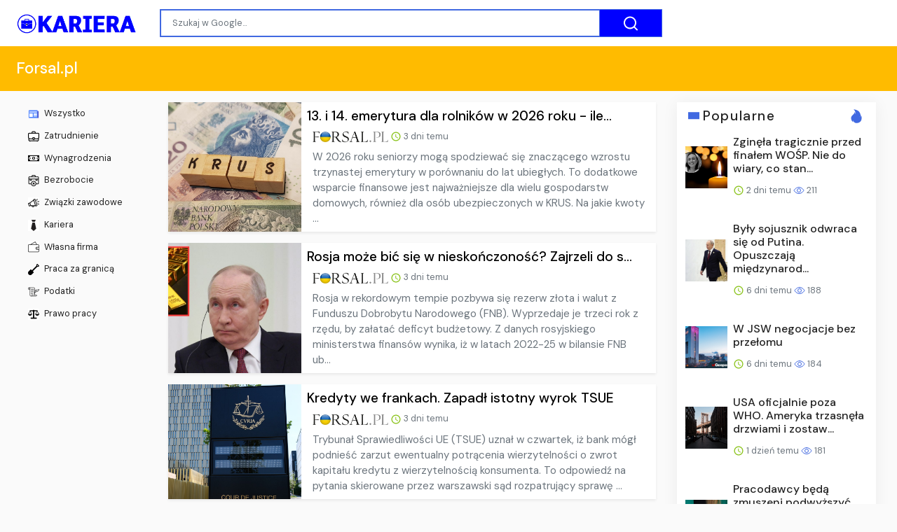

--- FILE ---
content_type: text/html;charset=UTF-8
request_url: https://kariera.net.pl/archive?feed=84
body_size: 19252
content:

<!DOCTYPE html>
<html dir="ltr">
<head>
    
    <meta charset="utf-8">
    <meta name="viewport" content="width=device-width, initial-scale=1, shrink-to-fit=no, user-scalable=no">
    <meta http-equiv="x-ua-compatible" content="ie=edge,chrome=1">
    <link rel="dns-prefetch" href="//www.google.com">
    <link rel="dns-prefetch" href="//cse.google.com">
    <title>Forsal.pl - KARIERA</title>
	<meta name="description" content="Archiwum artykułów.">
	<meta name="image" content="https://kariera.net.pl/site/uploads/2022/Aug/01/kariera-opengraph.png">
	<!-- Schema.org Tags -->
	<meta itemprop="name" content="KARIERA">
	<meta itemprop="description" content="Archiwum artykułów.">
	<meta itemprop="image" content="https://kariera.net.pl/site/uploads/2022/Aug/01/kariera-opengraph.png">
	<!-- Opengraph Tags -->
	<meta property="og:title" content="Forsal.pl">
	<meta property="og:description" content="Archiwum artykułów.">
	<meta property="og:image" content="https://kariera.net.pl/site/uploads/2022/Aug/01/kariera-opengraph.png">
	<meta property="og:url" content="https://kariera.net.pl/archive">
	<meta property="og:site_name" content="KARIERA">
	<meta property="og:locale" content="pl_PL">
	<meta property="og:type" content="website">
	<meta name="theme-color" content="#4169E1">
	<meta name="twitter:description" content="Archiwum artykułów.">
	<meta name="twitter:image" content="https://kariera.net.pl/site/uploads/2022/Aug/01/kariera-opengraph.png">
	<meta name="twitter:title" content="Forsal.pl">
	<meta name="twitter:card" content="summary_large_image">
	<link rel="stylesheet" id="theme-styles" type="text/css" href="https://kariera.net.pl/site/themes/default/assets/css/styles.css?v=1.0.5">
	<link rel="stylesheet" id="custom-styles" type="text/css" href="https://kariera.net.pl/site/themes/default/assets/css/custom-blue.css?v=1.0.5">
	<link rel="stylesheet" id="theme-webfont" type="text/css" href="//fonts.googleapis.com/css?family=DM+Sans:400,500&amp;display=swap&v=1.0.5">
<!-- Global site tag (gtag.js) - Google Analytics -->
<script async src="https://www.googletagmanager.com/gtag/js?id=G-BHVMS136FW"></script>
<script>
  window.dataLayer = window.dataLayer || [];
  function gtag(){dataLayer.push(arguments);}
  gtag('js', new Date());

  gtag('config', 'G-BHVMS136FW');
</script>
	<link rel="alternate" type="application/rss+xml" title="RSS Feed for KARIERA" href="https://kariera.net.pl/rss.xml">
    <link rel="shortcut icon" type="image/x-icon" href="https://kariera.net.pl/site/favicons/kariera/favicon.ico">

    <script type="text/javascript">
        // Base URI to the site
        var base_uri = "https://kariera.net.pl/";
        // current route URL
        var current_route_uri = "https://kariera.net.pl/archive";
        // CSRF token
        var csrf_token = "063fa109f07d460e31feef6a945e9ec28c4eeeef";
        // CSRF token with & prefixed
        var csrf_token_amp = "&csrf_token=063fa109f07d460e31feef6a945e9ec28c4eeeef";
    </script>

    <style type="text/css">
            </style>
</head>
<body class="archive">
    <div id="fb-root"></div>
    <svg xmlns="https://www.w3.org/2000/svg" id="svg-sprite">
    <symbol id="arrow-forward" viewBox="0 0 512 512"><path d="M294.1 256L167 129c-9.4-9.4-9.4-24.6 0-33.9s24.6-9.3 34 0L345 239c9.1 9.1 9.3 23.7.7 33.1L201.1 417c-4.7 4.7-10.9 7-17 7s-12.3-2.3-17-7c-9.4-9.4-9.4-24.6 0-33.9l127-127.1z"/></symbol>
    <symbol id="time" viewBox="0 0 512 512"><g fill-opacity=".9"><path d="M255.8 48C141 48 48 141.2 48 256s93 208 207.8 208c115 0 208.2-93.2 208.2-208S370.8 48 255.8 48zm.2 374.4c-91.9 0-166.4-74.5-166.4-166.4S164.1 89.6 256 89.6 422.4 164.1 422.4 256 347.9 422.4 256 422.4z"/><path d="M266.4 152h-31.2v124.8l109.2 65.5 15.6-25.6-93.6-55.5V152z"/></g></symbol>
    <symbol id="analytics" viewBox="0 0 512 512"><path d="M379.4 178.3l-87.2 133.4C299 320 303 330.5 303 342c0 26.5-21.5 48-48 48s-48-21.5-48-48c0-3 .3-6 .8-8.9l-57.6-33.5c-8.6 8.3-20.3 13.4-33.3 13.4-8.6 0-16.6-2.3-23.6-6.2L32 364.2v57.2c0 23.5 19.2 42.7 42.7 42.7h362.7c23.5 0 42.7-19.2 42.7-42.7V208.8l-58.6-38.9c-8.1 6.3-18.3 10.1-29.4 10.1-4.4 0-8.7-.6-12.7-1.7z"/><path d="M117 217c26.5 0 48 21.5 48 48 0 2.1-.2 4.2-.4 6.2l60.1 33.6c8.3-6.8 18.8-10.8 30.4-10.8 3.6 0 7.1.4 10.4 1.1l87.4-135.4c-5.6-7.8-8.9-17.4-8.9-27.8 0-26.5 21.5-48 48-48s48 21.5 48 48c0 3.9-.5 7.7-1.3 11.3l41.3 27.6V90.7c0-23.5-19.2-42.7-42.7-42.7H74.7C51.2 48 32 67.2 32 90.7V320l40-38.3c-1.9-5.2-3-10.8-3-16.7 0-26.5 21.5-48 48-48z"/></symbol>
    <symbol id="trending-up" viewBox="0 0 512 512"><path d="M345.6 128l51.3 51.3-109.3 109.4-89.6-89.6L32 365.4 63.6 397 198 262.5l89.6 89.7 141.1-141 51.3 51.3V128H345.6z"/></symbol>
    <symbol id="flame" viewBox="0 0 512 512"><path d="M393.3 222.1l-.2 10.4c-.8 11.7-7.9 43.4-22.1 54.7 7-15.2 17.3-47.2 10.2-82.7C361.6 107 287.5 65.6 193 50l-17.2-2.2c39.5 47.2 56.1 81.7 49.7 116.8-2.3 12.6-10 23.4-14 31.6 0 0 2.4-12.9 2-28.7-.3-14.2-6.6-31-18-39.6 3.5 18.4-.8 33.5-9.1 47.7-24.7 42.2-85.4 57.8-90.4 135.8v3.8c0 53.7 25.6 99 68.7 125-6.8-12.3-12-35.2-5.7-60.2 4 23.7 14 36 24.9 51.8 8.2 11.7 19.1 19.3 33.1 24.9s31 7.2 47.9 7.2c55.8 0 91.4-18.1 119.1-50.5s32.1-68 32.1-106.4-8.5-60.9-22.8-84.9z"/></symbol>
    <symbol id="arrow-dropright" viewBox="0 0 512 512"><path d="M192 128l128 128-128 128z"/></symbol>
    <symbol id="flag" viewBox="0 0 512 512"><path d="M396 83.2c-13.8 1.7-31.1 4.2-49.6 4.2-28.8 0-55-6.8-81.5-12.2C238 69.7 210.2 64 180.8 64c-58.6 0-78.5 12.1-80.6 13.4L96 80.3V448h48V269.8c9.7-1.2 21.9-2 36.9-2 27.3 0 52.8 10 79.8 15.5 27.6 5.6 56 11.5 86.9 11.5 18.4 0 34.6-2.4 48.4-4 7.5-.9 14-1.7 20-2.7V80.2c-5 1-12.5 2.1-20 3z"/></symbol>
    <symbol id="arrow-dropdown-circle" viewBox="0 0 512 512"><path d="M256 48C141.125 48 48 141.125 48 256s93.125 208 208 208 208-93.125 208-208S370.875 48 256 48zm0 272l-96-96h192l-96 96z"/></symbol>
    <symbol id="facebook" viewBox="0 0 512 512"><path d="M426.8 64H85.2C73.5 64 64 73.5 64 85.2v341.6c0 11.7 9.5 21.2 21.2 21.2H256V296h-45.9v-56H256v-41.4c0-49.6 34.4-76.6 78.7-76.6 21.2 0 44 1.6 49.3 2.3v51.8h-35.3c-24.1 0-28.7 11.4-28.7 28.2V240h57.4l-7.5 56H320v152h106.8c11.7 0 21.2-9.5 21.2-21.2V85.2c0-11.7-9.5-21.2-21.2-21.2z"/></symbol>
    <symbol id="vk" viewBox="0 0 512 512"><path d="M427 299.1c-8.6-8-15.7-12.8-18.5-20.5-1-2.7-1.3-4.3-1-7.6.4-6 5.5-13.8 39.6-58.9 14.2-18.8 32.7-41.5 32.7-58.5 0-11-4.5-13.7-20.8-13.7h-74c-6.5 0-10.9 8.9-13.6 16.4-2.8 7.5-8.2 19-21.4 43.8-13.8 26-32.3 48.8-40 52.4-2.2 1-3.6 1-5.5.8-1.2-.1-3.8-.8-6.2-3.7-2.3-2.8-5.9-7.7-4.5-53.9.8-25.8 3.7-43.8-1.7-54.8-1.1-2.2-3.5-4.5-4.8-5.5-7.7-5.5-29.4-7.5-48-7.5s-32.9 2.1-40 4.2c-7.1 2.1-15.1 6.9-18.9 12-2.5 3.3 4.3 1.6 10.9 4.6 4 1.8 9.3 4.6 11.2 9.3 8 20.8 9.7 37.3 5.3 66.7-1.1 7.2-2.3 18.5-6.6 25.5-2.4 3.9-7.9 3.6-9.5 3.1-16.1-4.9-28.6-26-41.2-50.7-13.1-25.8-19.8-43.9-23.4-51.3s-9.1-11.4-18.4-11.4H42.3c-5.2 0-9.9 4.3-9.9 9 0 11 18.6 43 29.8 66 20.2 41.4 46.7 81.4 82.4 120.2C182 376.3 233 384 249.3 384s29-.6 33.3-1.5c2-.4 4.1-1.3 5.7-2.5 7.1-5.5 5.8-16 6.3-24.2.5-8.4 1.4-19.5 7-26 5.2-6.1 11.1-7.8 18.6-4.1 7 3.5 12 9.4 17.2 15.1 10.1 10.9 19.3 23.2 31.3 32.2 5.5 4.1 11.5 6.7 17.9 8.7 8.5 2.6 16.5 2.7 25.3 2.3 9.7-.4 17-.3 29-.3s27.7.5 33.1-3.5c2.6-2 6-5 6-11.3 0-11.9-12.2-31.7-53-69.8z"/></symbol>
    <symbol id="twitter" viewBox="0 0 512 512"><path d="M492 109.5c-17.4 7.7-36 12.9-55.6 15.3 20-12 35.4-31 42.6-53.6-18.7 11.1-39.4 19.2-61.5 23.5C399.8 75.8 374.6 64 346.8 64c-53.5 0-96.8 43.4-96.8 96.9 0 7.6.8 15 2.5 22.1-80.5-4-151.9-42.6-199.6-101.3-8.3 14.3-13.1 31-13.1 48.7 0 33.6 17.2 63.3 43.2 80.7-16-.4-31-4.8-44-12.1v1.2c0 47 33.4 86.1 77.7 95-8.1 2.2-16.7 3.4-25.5 3.4-6.2 0-12.3-.6-18.2-1.8 12.3 38.5 48.1 66.5 90.5 67.3-33.1 26-74.9 41.5-120.3 41.5-7.8 0-15.5-.5-23.1-1.4C62.8 432 113.7 448 168.3 448 346.6 448 444 300.3 444 172.2c0-4.2-.1-8.4-.3-12.5C462.6 146 479 129 492 109.5z"/></symbol>
    <symbol id="instagram" viewBox="0 0 512 512"><path d="M336 96c21.2 0 41.3 8.4 56.5 23.5S416 154.8 416 176v160c0 21.2-8.4 41.3-23.5 56.5S357.2 416 336 416H176c-21.2 0-41.3-8.4-56.5-23.5S96 357.2 96 336V176c0-21.2 8.4-41.3 23.5-56.5S154.8 96 176 96h160m0-32H176c-61.6 0-112 50.4-112 112v160c0 61.6 50.4 112 112 112h160c61.6 0 112-50.4 112-112V176c0-61.6-50.4-112-112-112z"/><path d="M360 176c-13.3 0-24-10.7-24-24s10.7-24 24-24c13.2 0 24 10.7 24 24s-10.8 24-24 24zM256 192c35.3 0 64 28.7 64 64s-28.7 64-64 64-64-28.7-64-64 28.7-64 64-64m0-32c-53 0-96 43-96 96s43 96 96 96 96-43 96-96-43-96-96-96z"/></symbol>
    <symbol id="youtube" viewBox="0 0 512 512"><path d="M508.6 148.8c0-45-33.1-81.2-74-81.2C379.2 65 322.7 64 265 64h-18c-57.6 0-114.2 1-169.6 3.6C36.6 67.6 3.5 104 3.5 149 1 184.6-.1 220.2 0 255.8c-.1 35.6 1 71.2 3.4 106.9 0 45 33.1 81.5 73.9 81.5 58.2 2.7 117.9 3.9 178.6 3.8 60.8.2 120.3-1 178.6-3.8 40.9 0 74-36.5 74-81.5 2.4-35.7 3.5-71.3 3.4-107 .2-35.6-.9-71.2-3.3-106.9zM207 353.9V157.4l145 98.2-145 98.3z"/></symbol>
    <symbol id="github" viewBox="0 0 512 512"><path d="M256 32C132.3 32 32 134.9 32 261.7c0 101.5 64.2 187.5 153.2 217.9 1.4.3 2.6.4 3.8.4 8.3 0 11.5-6.1 11.5-11.4 0-5.5-.2-19.9-.3-39.1-8.4 1.9-15.9 2.7-22.6 2.7-43.1 0-52.9-33.5-52.9-33.5-10.2-26.5-24.9-33.6-24.9-33.6-19.5-13.7-.1-14.1 1.4-14.1h.1c22.5 2 34.3 23.8 34.3 23.8 11.2 19.6 26.2 25.1 39.6 25.1 10.5 0 20-3.4 25.6-6 2-14.8 7.8-24.9 14.2-30.7-49.7-5.8-102-25.5-102-113.5 0-25.1 8.7-45.6 23-61.6-2.3-5.8-10-29.2 2.2-60.8 0 0 1.6-.5 5-.5 8.1 0 26.4 3.1 56.6 24.1 17.9-5.1 37-7.6 56.1-7.7 19 .1 38.2 2.6 56.1 7.7 30.2-21 48.5-24.1 56.6-24.1 3.4 0 5 .5 5 .5 12.2 31.6 4.5 55 2.2 60.8 14.3 16.1 23 36.6 23 61.6 0 88.2-52.4 107.6-102.3 113.3 8 7.1 15.2 21.1 15.2 42.5 0 30.7-.3 55.5-.3 63 0 5.4 3.1 11.5 11.4 11.5 1.2 0 2.6-.1 4-.4C415.9 449.2 480 363.1 480 261.7 480 134.9 379.7 32 256 32z"/></symbol>
    <symbol id="website" viewBox="0 0 512 512"><path d="M256 48C141.124 48 48 141.125 48 256s93.124 208 208 208c114.875 0 208-93.125 208-208S370.875 48 256 48zm-21.549 384.999c-39.464-4.726-75.978-22.392-104.519-50.932C96.258 348.393 77.714 303.622 77.714 256c0-42.87 15.036-83.424 42.601-115.659.71 8.517 2.463 17.648 2.014 24.175-1.64 23.795-3.988 38.687 9.94 58.762 5.426 7.819 6.759 19.028 9.4 28.078 2.583 8.854 12.902 13.498 20.019 18.953 14.359 11.009 28.096 23.805 43.322 33.494 10.049 6.395 16.326 9.576 13.383 21.839-2.367 9.862-3.028 15.937-8.13 24.723-1.557 2.681 5.877 19.918 8.351 22.392 7.498 7.497 14.938 14.375 23.111 21.125 12.671 10.469-1.231 24.072-7.274 39.117zm147.616-50.932c-25.633 25.633-57.699 42.486-92.556 49.081 4.94-12.216 13.736-23.07 21.895-29.362 7.097-5.476 15.986-16.009 19.693-24.352 3.704-8.332 8.611-15.555 13.577-23.217 7.065-10.899-17.419-27.336-25.353-30.781-17.854-7.751-31.294-18.21-47.161-29.375-11.305-7.954-34.257 4.154-47.02-1.417-17.481-7.633-31.883-20.896-47.078-32.339-15.68-11.809-14.922-25.576-14.922-42.997 12.282.453 29.754-3.399 37.908 6.478 2.573 3.117 11.42 17.042 17.342 12.094 4.838-4.043-3.585-20.249-5.212-24.059-5.005-11.715 11.404-16.284 19.803-24.228 10.96-10.364 34.47-26.618 32.612-34.047s-23.524-28.477-36.249-25.193c-1.907.492-18.697 18.097-21.941 20.859.086-5.746.172-11.491.26-17.237.055-3.628-6.768-7.352-6.451-9.692.8-5.914 17.262-16.647 21.357-21.357-2.869-1.793-12.659-10.202-15.622-8.968-7.174 2.99-15.276 5.05-22.45 8.039 0-2.488-.302-4.825-.662-7.133a176.585 176.585 0 0 1 45.31-13.152l14.084 5.66 9.944 11.801 9.924 10.233 8.675 2.795 13.779-12.995L282 87.929V79.59c27.25 3.958 52.984 14.124 75.522 29.8-4.032.361-8.463.954-13.462 1.59-2.065-1.22-4.714-1.774-6.965-2.623 6.531 14.042 13.343 27.89 20.264 41.746 7.393 14.801 23.793 30.677 26.673 46.301 3.394 18.416 1.039 35.144 2.896 56.811 1.788 20.865 23.524 44.572 23.524 44.572s10.037 3.419 18.384 2.228c-7.781 30.783-23.733 59.014-46.769 82.052z"/></symbol>
    <symbol id="whatsapp" viewBox="0 0 512 512"><path d="M260.062 32C138.605 32 40.134 129.701 40.134 250.232c0 41.23 11.532 79.79 31.559 112.687L32 480l121.764-38.682c31.508 17.285 67.745 27.146 106.298 27.146C381.535 468.464 480 370.749 480 250.232 480 129.701 381.535 32 260.062 32zm109.362 301.11c-5.174 12.827-28.574 24.533-38.899 25.072-10.314.547-10.608 7.994-66.84-16.434-56.225-24.434-90.052-83.844-92.719-87.67-2.669-3.812-21.78-31.047-20.749-58.455 1.038-27.413 16.047-40.346 21.404-45.725 5.351-5.387 11.486-6.352 15.232-6.413 4.428-.072 7.296-.132 10.573-.011 3.274.124 8.192-.685 12.45 10.639 4.256 11.323 14.443 39.153 15.746 41.989 1.302 2.839 2.108 6.126.102 9.771-2.012 3.653-3.042 5.935-5.961 9.083-2.935 3.148-6.174 7.042-8.792 9.449-2.92 2.665-5.97 5.572-2.9 11.269 3.068 5.693 13.653 24.356 29.779 39.736 20.725 19.771 38.598 26.329 44.098 29.317 5.515 3.004 8.806 2.67 12.226-.929 3.404-3.599 14.639-15.746 18.596-21.169 3.955-5.438 7.661-4.373 12.742-2.329 5.078 2.052 32.157 16.556 37.673 19.551 5.51 2.989 9.193 4.529 10.51 6.9 1.317 2.38.901 13.531-4.271 26.359z"/></symbol>
    <symbol id="google" viewBox="0 0 512 512"><path d="M457.6 224l-2.1-8.9H262V297h115.6c-12 57-67.7 87-113.2 87-33.1 0-68-13.9-91.1-36.3-23.7-23-38.8-56.9-38.8-91.8 0-34.5 15.5-69 38.1-91.7 22.5-22.6 56.6-35.4 90.5-35.4 38.8 0 66.6 20.6 77 30l58.2-57.9c-17.1-15-64-52.8-137.1-52.8-56.4 0-110.5 21.6-150 61C72.2 147.9 52 204 52 256s19.1 105.4 56.9 144.5c40.4 41.7 97.6 63.5 156.5 63.5 53.6 0 104.4-21 140.6-59.1 35.6-37.5 54-89.4 54-143.8 0-22.9-2.3-36.5-2.4-37.1z"/></symbol>
    <symbol id="home" viewBox="0 0 512 512"><path d="M208 448V320h96v128h97.6V256H464L256 64 48 256h62.4v192z"/></symbol>
    <symbol id="mail" viewBox="0 0 512 512"><path d="M437.332 80H74.668C51.199 80 32 99.198 32 122.667v266.666C32 412.802 51.199 432 74.668 432h362.664C460.801 432 480 412.802 480 389.333V122.667C480 99.198 460.801 80 437.332 80zM432 170.667L256 288 80 170.667V128l176 117.333L432 128v42.667z"/></symbol>
    <symbol id="arrow-back" viewBox="0 0 512 512"><path d="M217.9 256L345 129c9.4-9.4 9.4-24.6 0-33.9-9.4-9.4-24.6-9.3-34 0L167 239c-9.1 9.1-9.3 23.7-.7 33.1L310.9 417c4.7 4.7 10.9 7 17 7s12.3-2.3 17-7c9.4-9.4 9.4-24.6 0-33.9L217.9 256z"/></symbol>
    <symbol id="arrow-down" viewBox="0 0 512 512"><path d="M256 294.1L383 167c9.4-9.4 24.6-9.4 33.9 0s9.3 24.6 0 34L273 345c-9.1 9.1-23.7 9.3-33.1.7L95 201.1c-4.7-4.7-7-10.9-7-17s2.3-12.3 7-17c9.4-9.4 24.6-9.4 33.9 0l127.1 127z"/></symbol>
    <symbol id="call" viewBox="0 0 512 512"><path d="M426.666 330.667a250.385 250.385 0 0 1-75.729-11.729c-7.469-2.136-16-1.073-21.332 5.333l-46.939 46.928c-60.802-30.928-109.864-80-140.802-140.803l46.939-46.927c5.332-5.333 7.462-13.864 5.332-21.333-8.537-24.531-12.802-50.136-12.802-76.803C181.333 73.604 171.734 64 160 64H85.333C73.599 64 64 73.604 64 85.333 64 285.864 226.136 448 426.666 448c11.73 0 21.334-9.604 21.334-21.333V352c0-11.729-9.604-21.333-21.334-21.333z"/></symbol>
    <symbol id="funnel" viewBox="0 0 512 512"><path d="M208 400h96v-47.994h-96V400zM32 112v47.994h448V112H32zm80 168.783h288v-49.555H112v49.555z"/></symbol>
    <symbol id="paper" viewBox="0 0 512 512"><path d="M464 64H192c-8.8 0-16 7.7-16 16.5V112H74c-23.1 0-42 18.9-42 42v207.5c0 47.6 39 86.5 86 86.5h279.7c45.1 0 82.3-36.9 82.3-82V80c0-8.8-7.2-16-16-16zm-288 80v192h-42V163.2c0-6.8-.8-13.3-3.3-19.2H176zm-17 255.4C148 410 133.2 416 118.5 416c-14.5 0-28.1-5.7-38.5-16-10.3-10.3-16-24-16-38.5V163.2c0-10.6 8.4-19.2 19-19.2s19 8.6 19 19.2V352c0 8.8 7.2 16 16 16h57.5c-1.5 11.6-7.2 22.6-16.5 31.4zM448 366c0 13.3-5.4 25.8-14.9 35.3-9.5 9.5-22.2 14.7-35.4 14.7H187.3c12.8-14.9 20.7-33.9 20.7-54.5V97h240v269z"/><path d="M248 136h160v56H248zM248 224h160v32H248zM248 288h160v32H248zM408 352H248s0 32-8 32h148.7c19.3 0 19.3-21 19.3-32z"/></symbol>
    <symbol id="people" viewBox="0 0 512 512"><path d="M337.454 232c33.599 0 61.092-27.002 61.092-60 0-32.997-27.493-60-61.092-60s-61.09 27.003-61.09 60c0 32.998 27.491 60 61.09 60zm-162.908 0c33.599 0 61.09-27.002 61.09-60 0-32.997-27.491-60-61.09-60s-61.092 27.003-61.092 60c0 32.998 27.493 60 61.092 60zm0 44C126.688 276 32 298.998 32 346v54h288v-54c0-47.002-97.599-70-145.454-70zm162.908 11.003c-6.105 0-10.325 0-17.454.997 23.426 17.002 32 28 32 58v54h128v-54c0-47.002-94.688-58.997-142.546-58.997z"/></symbol>
    <symbol id="person" viewBox="0 0 512 512"><path d="M256 256c52.805 0 96-43.201 96-96s-43.195-96-96-96-96 43.201-96 96 43.195 96 96 96zm0 48c-63.598 0-192 32.402-192 96v48h384v-48c0-63.598-128.402-96-192-96z"/></symbol>
    <symbol id="settings" viewBox="0 0 512 512"><path d="M413.967 276.8c1.06-6.235 1.06-13.518 1.06-20.8s-1.06-13.518-1.06-20.8l44.667-34.318c4.26-3.118 5.319-8.317 2.13-13.518L418.215 115.6c-2.129-4.164-8.507-6.235-12.767-4.164l-53.186 20.801c-10.638-8.318-23.394-15.601-36.16-20.801l-7.448-55.117c-1.06-4.154-5.319-8.318-10.638-8.318h-85.098c-5.318 0-9.577 4.164-10.637 8.318l-8.508 55.117c-12.767 5.2-24.464 12.482-36.171 20.801l-53.186-20.801c-5.319-2.071-10.638 0-12.767 4.164L49.1 187.365c-2.119 4.153-1.061 10.399 2.129 13.518L96.97 235.2c0 7.282-1.06 13.518-1.06 20.8s1.06 13.518 1.06 20.8l-44.668 34.318c-4.26 3.118-5.318 8.317-2.13 13.518L92.721 396.4c2.13 4.164 8.508 6.235 12.767 4.164l53.187-20.801c10.637 8.318 23.394 15.601 36.16 20.801l8.508 55.117c1.069 5.2 5.318 8.318 10.637 8.318h85.098c5.319 0 9.578-4.164 10.638-8.318l8.518-55.117c12.757-5.2 24.464-12.482 36.16-20.801l53.187 20.801c5.318 2.071 10.637 0 12.767-4.164l42.549-71.765c2.129-4.153 1.06-10.399-2.13-13.518l-46.8-34.317zm-158.499 52c-41.489 0-74.46-32.235-74.46-72.8s32.971-72.8 74.46-72.8 74.461 32.235 74.461 72.8-32.972 72.8-74.461 72.8z"/></symbol>
    <symbol id="notifications" viewBox="0 0 512 512"><path d="M256 464c22.779 0 41.411-18.719 41.411-41.6h-82.823c0 22.881 18.633 41.6 41.412 41.6zm134.589-124.8V224.8c0-63.44-44.516-117.518-103.53-131.041V79.2c0-17.682-13.457-31.2-31.059-31.2s-31.059 13.518-31.059 31.2v14.559c-59.015 13.523-103.53 67.601-103.53 131.041v114.4L80 380.8v20.8h352v-20.8l-41.411-41.6z"/></symbol>
    <symbol id="checkmark" viewBox="0 0 512 512"><path d="M186.301 339.893L96 249.461l-32 30.507L186.301 402 448 140.506 416 110z"/></symbol>
    <symbol id="close" viewBox="0 0 512 512"><path d="M405 136.798L375.202 107 256 226.202 136.798 107 107 136.798 226.202 256 107 375.202 136.798 405 256 285.798 375.202 405 405 375.202 285.798 256z"/></symbol>
    <symbol id="trash" viewBox="0 0 512 512"><path d="M128 405.429C128 428.846 147.198 448 170.667 448h170.667C364.802 448 384 428.846 384 405.429V160H128v245.429zM416 96h-80l-26.785-32H202.786L176 96H96v32h320V96z"/></symbol>
    <symbol id="warning" viewBox="0 0 512 512"><path d="M32 464h448L256 48 32 464zm248-64h-48v-48h48v48zm0-80h-48v-96h48v96z"/></symbol>
    <symbol id="more" viewBox="0 0 512 512"><path d="M296 136c0-22.002-17.998-40-40-40s-40 17.998-40 40 17.998 40 40 40 40-17.998 40-40zm0 240c0-22.002-17.998-40-40-40s-40 17.998-40 40 17.998 40 40 40 40-17.998 40-40zm0-120c0-22.002-17.998-40-40-40s-40 17.998-40 40 17.998 40 40 40 40-17.998 40-40z"/></symbol>
    <symbol id="create" viewBox="0 0 512 512"><path d="M64 368v80h80l235.727-235.729-79.999-79.998L64 368zm377.602-217.602c8.531-8.531 8.531-21.334 0-29.865l-50.135-50.135c-8.531-8.531-21.334-8.531-29.865 0l-39.468 39.469 79.999 79.998 39.469-39.467z"/></symbol>
    <symbol id="add" viewBox="0 0 512 512"><path d="M416 277.333H277.333V416h-42.666V277.333H96v-42.666h138.667V96h42.666v138.667H416v42.666z"/></symbol>
    <symbol id="delete" viewBox="0 0 1024 1024"><path d="M896 149H341q-9 0-18 3.5t-16 9.5L9 503q-10 13-10 28t10 28l298 341q7 10 16 13.5t18 3.5h555q54 0 91-36.5t37-91.5V277q0-54-37-91t-91-37zm43 640q0 20-12 31.5T896 832H363L102 533l261-298h533q19 0 31 11.5t12 30.5v512zM798 375q-13-12-30-12t-30 12l-98 99-98-99q-13-12-30-12t-30 12q-13 13-13 30t13 30l98 98-98 98q-13 13-13 30t13 30q7 7 15.5 10t14.5 3 14.5-3 15.5-10l98-98 98 98q7 7 15.5 10t14.5 3 14.5-3 15.5-10q13-13 13-30t-13-30l-98-98 98-98q13-13 13-30t-13-30z"/></symbol>
    <symbol id="search" viewBox="0 0 1024 1024"><path d="M926 887L768 730q38-48 61.5-110T853 491q0-80-30-150t-82-122-122-82-150-30-150 30-122 82-82 122-30 150 30 150 82 122 122 82 150 30q68 0 129.5-22T708 789l158 158q7 7 15.5 10t14.5 3 14.5-3 15.5-10q13-13 13-30t-13-30zM171 491q0-63 23-117 23-55 63.5-95t94.5-64q55-23 117-23 63 0 117 23 55 24 95 64t64 95q23 54 23 117 0 60-23.5 115T683 700q-42 41-95.5 63T474 785q-64 2-120-21-55-22-96-62t-64-95q-23-54-23-116z"/></symbol>
<symbol viewBox="0 0 512 512" id="eye-outline"><path d="M255.66,112c-77.94,0-157.89,45.11-220.83,135.33a16,16,0,0,0-.27,17.77C82.92,340.8,161.8,400,255.66,400,348.5,400,429,340.62,477.45,264.75a16.14,16.14,0,0,0,0-17.47C428.89,172.28,347.8,112,255.66,112Z" style="fill:none;stroke:currentColor;stroke-linecap:round;stroke-linejoin:round;stroke-width:32px"/><circle cx="256" cy="256" r="80" style="fill:none;stroke:currentColor;stroke-miterlimit:10;stroke-width:32px"/></symbol>
    <symbol id="lock" viewBox="0 0 512 512"><path d="M376 186h-20v-40c0-55-45-100-100-100S156 91 156 146v40h-20c-22.002 0-40 17.998-40 40v200c0 22.002 17.998 40 40 40h240c22.002 0 40-17.998 40-40V226c0-22.002-17.998-40-40-40zM256 368c-22.002 0-40-17.998-40-40s17.998-40 40-40 40 17.998 40 40-17.998 40-40 40zm62.002-182H193.998v-40c0-34.004 28.003-62.002 62.002-62.002 34.004 0 62.002 27.998 62.002 62.002v40z"/></symbol>
    <symbol id="compass" viewBox="0 0 512 512"><path d="M256 231.358c-13.442 0-24.643 11.2-24.643 24.642s11.2 24.643 24.643 24.643 24.643-11.2 24.643-24.643-11.201-24.642-24.643-24.642zM256 32C132.8 32 32 132.8 32 256s100.8 224 224 224 224-100.8 224-224S379.2 32 256 32zm49.284 273.284L121.6 390.4l85.116-183.679L390.4 121.6l-85.116 183.684z"/></symbol>
    <symbol viewBox="0 0 36 36" id="love"><path d="M35.885 11.833c0-5.45-4.418-9.868-9.867-9.868-3.308 0-6.227 1.633-8.018 4.129-1.791-2.496-4.71-4.129-8.017-4.129-5.45 0-9.868 4.417-9.868 9.868 0 .772.098 1.52.266 2.241C1.751 22.587 11.216 31.568 18 34.034c6.783-2.466 16.249-11.447 17.617-19.959.17-.721.268-1.469.268-2.242z"/></symbol>
    <symbol viewBox="10 10 40 40" id="i-pointer-l" width="100%" height="100%"><path d="M36.5 39.3c1.2 2.1 3.6 5.9 4.1 9.2-2.8.7-5.6 1.2-8.8.5 2-2 5.1 0 7.1-1.7-8.4-1.1-15.2-12-17.9-18.4-1.9-4.5-2.6-14.2.2-18.3-1.5 14.6 2.9 28.2 16.5 35.3-.2-2.3-2-3.9-1.2-6.6z"></path></symbol>
    <symbol viewBox="10 10 40 40" id="i-pointer-r" width="100%" height="100%"><path d="M23.5 39.3c-1.2 2.1-3.6 5.9-4.1 9.2 2.8.7 5.6 1.2 8.8.5-2-2-5.1 0-7.1-1.7 8.4-1.1 15.2-12 17.9-18.4 1.9-4.5 2.6-14.2-.2-18.3 1.5 14.6-2.9 28.2-16.5 35.3.2-2.3 2-3.9 1.2-6.6z"></path></symbol>
    <symbol id="briefcase" viewBox="0 0 512 512"><path d="M352 144v-39.6C352 82 334 64 311.6 64H200.4C178 64 160 82 160 104.4V144H48v263.6C48 430 66 448 88.4 448h335.2c22.4 0 40.4-18 40.4-40.4V144H352zm-40 0H200v-40h112v40z"/></symbol>
    <symbol id="bookmark" viewBox="0 0 512 512"><path d="M360 64H152c-22.002 0-40 17.998-40 40v344l144-64 144 64V104c0-22.002-17.998-40-40-40z"/></symbol>
    <symbol id="chatbubbles" viewBox="0 0 512 512"><path d="M132.8 368c-20.2 0-44.8-24.6-44.8-44.8V160h-9.6C61.7 160 48 173.7 48 190.4V464l58.5-58h215.1c16.7 0 30.4-14.1 30.4-30.9V368H132.8z"/><path d="M429.1 48H149.9C130.7 48 115 63.7 115 82.9V309c0 19.2 15.7 35 34.9 35h238.2l75.9 53V82.9c0-19.2-15.7-34.9-34.9-34.9z"/></symbol>
    <symbol id="sad" viewBox="0 0 512 512"><path d="M256 288c-45.443 0-83.675 26.076-102.205 64h204.41c-18.53-37.924-56.762-64-102.205-64z"/><path d="M256 48C140.563 48 48 141.6 48 256s92.563 208 208 208 208-93.6 208-208S370.401 48 256 48zm0 374.4c-91.518 0-166.404-74.883-166.404-166.4 0-91.518 74.887-166.4 166.404-166.4S422.404 164.482 422.404 256 347.518 422.4 256 422.4z"/><path d="M328.8 235.2c17.683 0 31.201-13.518 31.201-31.2s-13.519-31.2-31.201-31.2c-17.682 0-31.2 13.518-31.2 31.2s13.518 31.2 31.2 31.2zM183.2 235.2c17.682 0 31.2-13.518 31.2-31.2s-13.519-31.2-31.2-31.2c-17.683 0-31.201 13.518-31.201 31.2s13.519 31.2 31.201 31.2z"/></symbol><symbol id="download" viewBox="0 0 512 512"><path d="M416 199.5h-91.4V64H187.4v135.5H96l160 158.1 160-158.1zM96 402.8V448h320v-45.2H96z"/></symbol>
    <filter id="blur" width="110%" height="100%">
    <feGaussianBlur stdDeviation="2" result="blur" />
  </filter>

</svg>

<header class="site-navbar navbar-light" id="site-navbar">
    <div class="container">
        <div class="row">
            <div class="col-md-2 col-12 d-flex d-md-block px-md-4"><a class="navbar-brand navbar-logo py-0" href="https://kariera.net.pl/">
                            <img src="https://kariera.net.pl/site/uploads/2022/Aug/01/kariera-logo.png" class="site-logo"></a>

<div class="flex-1 text-right">
        <button class="navbar-toggler d-md-none d-inline-block text-dark" type="button" data-action="offcanvas-open" data-target="#topnavbar" aria-controls="topnavbar" aria-expanded="false">
            <span class="navbar-toggler-icon"></span>
        </button>
    </div>
            </div>
            <div class="col-md-7 col-12">
                <form method="get" action="https://kariera.net.pl/search" id="searchForm" class="home-search-box">
                    <div class="input-group">
                        <input type="text" class="form-control" placeholder="Szukaj w Google..." name="q" id="q" autocomplete="off" value="">
                        <div class="input-group-append">
                            <button class="btn btn-primary" type="submit"><svg class="svg-icon svg-md"><use xlink:href="#search"/></svg></button>
                        </div>
                    </div>
                </form>
            </div>
            <div class="col-md-3 text-right d-none d-md-block px-1">
                <button class="navbar-toggler d-lg-none d-inline-block text-dark" type="button" data-action="offcanvas-open" data-target="#topnavbar" aria-controls="topnavbar" aria-expanded="false">
            <span class="navbar-toggler-icon"></span>
        </button>
                                    </div>
            </div>
        </div>

</header>

<!-- Mobile Nav -->
<nav class="navbar-light position-absolute" style="top:-9999999rem">
  <div class="navbar-collapse offcanvas-collapse mobile-menu" id="topnavbar">
    <button data-action="offcanvas-close" data-target="#topnavbar" class="btn btn-link close d-lg-none">&times;</button>
    <h6 class="dropdown-header font-weight-600 d-lg-none px-0 mb-2">Site Menu</h6>

    <ul class="nav navbar-categories flex-column">

        <li class="nav-item">
          <a class="nav-link " href="https://kariera.net.pl/">
            <svg class="svg-icon mr-1"><use xlink:href="#paper"/></svg>            Wszystko          </a>
        </li>

                        <li class="nav-item">
          <a class="nav-link " href="https://kariera.net.pl/category/zatrudnienie">
            <img src="https://kariera.net.pl/site/uploads/2022/Jul/22/praca.png" class="category-icon mr-1">
            Zatrudnienie          </a>
        </li>
                <li class="nav-item">
          <a class="nav-link " href="https://kariera.net.pl/category/wynagrodzenia">
            <img src="https://kariera.net.pl/site/uploads/2022/Jul/20/money.png" class="category-icon mr-1">
            Wynagrodzenia          </a>
        </li>
                <li class="nav-item">
          <a class="nav-link " href="https://kariera.net.pl/category/bezrobocie">
            <img src="https://kariera.net.pl/site/uploads/2023/Mar/13/bezrobocie.png" class="category-icon mr-1">
            Bezrobocie          </a>
        </li>
                <li class="nav-item">
          <a class="nav-link " href="https://kariera.net.pl/category/zwiazkizawodowe">
            <img src="https://kariera.net.pl/site/uploads/2022/Sep/19/marketing.png" class="category-icon mr-1">
            Związki zawodowe          </a>
        </li>
                <li class="nav-item">
          <a class="nav-link " href="https://kariera.net.pl/category/kariera">
            <img src="https://kariera.net.pl/site/uploads/2022/Dec/29/kariera.png" class="category-icon mr-1">
            Kariera          </a>
        </li>
                <li class="nav-item">
          <a class="nav-link " href="https://kariera.net.pl/category/wlasnafirma">
            <img src="https://kariera.net.pl/site/uploads/2022/Dec/29/portfel.png" class="category-icon mr-1">
            Własna firma          </a>
        </li>
                <li class="nav-item">
          <a class="nav-link " href="https://kariera.net.pl/category/pracazagranica">
            <img src="https://kariera.net.pl/site/uploads/2022/Aug/12/lopata.png" class="category-icon mr-1">
            Praca za granicą          </a>
        </li>
                
                <li class="nav-item">
          <a class="nav-link" href="https://lex.media.pl/category/prawopodatkowe/" target="_blank">
            <img src="https://kariera.net.pl/site/uploads/2022/Aug/24/historia.png" class="category-icon mr-1">
            Podatki          </a>
        </li>
                <li class="nav-item">
          <a class="nav-link" href="https://lex.media.pl/category/prawopracy/" target="_blank">
            <img src="https://kariera.net.pl/site/uploads/2022/Jul/18/law.png" class="category-icon mr-1">
            Prawo pracy          </a>
        </li>
        
    </ul>
  </div>
</nav>

    
    <div id="content">
        <div class="hero-header bg-warning mb-2">
    <div class="container">
        <h3 class="m-0 p-0">
            Forsal.pl  </h3>
</div>
</div>

<div class="container px-md-3 mt-3">
  <div class="row no-gutters">
        <div class="col-12 col-md-0 col-lg-2 p-0 px-lg-3"><div class="sidebar sidebar-left">
        
<nav class="navbar-light">

  <div class="navbar-collapse offcanvas-collapse">
    <ul class="nav navbar-categories flex-column">

        <li class="nav-item">
          <a class="nav-link " href="https://kariera.net.pl/">
            <img src="https://kariera.net.pl/site/assets/img/everything.png" class="category-icon mr-1">
            Wszystko          </a>
        </li>

                        <li class="nav-item">
          <a class="nav-link " href="https://kariera.net.pl/category/zatrudnienie">
            <img src="https://kariera.net.pl/site/uploads/2022/Jul/22/praca.png" class="category-icon mr-1">
            Zatrudnienie          </a>
        </li>
                <li class="nav-item">
          <a class="nav-link " href="https://kariera.net.pl/category/wynagrodzenia">
            <img src="https://kariera.net.pl/site/uploads/2022/Jul/20/money.png" class="category-icon mr-1">
            Wynagrodzenia          </a>
        </li>
                <li class="nav-item">
          <a class="nav-link " href="https://kariera.net.pl/category/bezrobocie">
            <img src="https://kariera.net.pl/site/uploads/2023/Mar/13/bezrobocie.png" class="category-icon mr-1">
            Bezrobocie          </a>
        </li>
                <li class="nav-item">
          <a class="nav-link " href="https://kariera.net.pl/category/zwiazkizawodowe">
            <img src="https://kariera.net.pl/site/uploads/2022/Sep/19/marketing.png" class="category-icon mr-1">
            Związki zawodowe          </a>
        </li>
                <li class="nav-item">
          <a class="nav-link " href="https://kariera.net.pl/category/kariera">
            <img src="https://kariera.net.pl/site/uploads/2022/Dec/29/kariera.png" class="category-icon mr-1">
            Kariera          </a>
        </li>
                <li class="nav-item">
          <a class="nav-link " href="https://kariera.net.pl/category/wlasnafirma">
            <img src="https://kariera.net.pl/site/uploads/2022/Dec/29/portfel.png" class="category-icon mr-1">
            Własna firma          </a>
        </li>
                <li class="nav-item">
          <a class="nav-link " href="https://kariera.net.pl/category/pracazagranica">
            <img src="https://kariera.net.pl/site/uploads/2022/Aug/12/lopata.png" class="category-icon mr-1">
            Praca za granicą          </a>
        </li>
                
                <li class="nav-item">
          <a class="nav-link" href="https://lex.media.pl/category/prawopodatkowe/" target="_blank">
            <img src="https://kariera.net.pl/site/uploads/2022/Aug/24/historia.png" class="category-icon mr-1">
            Podatki          </a>
        </li>
                <li class="nav-item">
          <a class="nav-link" href="https://lex.media.pl/category/prawopracy/" target="_blank">
            <img src="https://kariera.net.pl/site/uploads/2022/Jul/18/law.png" class="category-icon mr-1">
            Prawo pracy          </a>
        </li>
        
    </ul>
  </div>
</nav>

<div class="ad-block d-none d-md-block"></div>
</div>
    </div>
    <div class="col-md-8 col-lg-7 px-0 px-md-3">
            
         
            <div class="row">
                                    <div class="col-12 mb-3">
                        <div class="post-item shadow-sm d-flex position-relative">
    <div class="d-flex p-0">
        <div class="post-feat-image post-feat-image-big d-flex align-items-center"><a href="https://gospodarka.sos.pl/13-i-14-emerytura-dla-rolnikow-w-2026-roku-ile-wyniesie-sprawdz-nowe-stawki-z-zus-i-krus-36951871.html" class="post-img-link" rel="bookmark">
            <img src="[data-uri]" data-src="https://ocdn.eu/pulscms-transforms/1/JT3ktkuTURBXy84NDhmOWM4ZC1hNGIzLTQwMzEtYWQ3MS03OGYxMDY2OWNjMjMuanBlZ5GTBc0EsM0CdA" alt="13. i 14. emerytura dla rolników w 2026 roku - ile wyniesie? Sprawdź nowe stawki z ZUS i KRUS" class="post-feat-img img-zoom"></a>
        </div>
        <div class="post-info px-2 mt-2 position-relative d-flex flex-column"><a href="https://gospodarka.sos.pl/13-i-14-emerytura-dla-rolnikow-w-2026-roku-ile-wyniesie-sprawdz-nowe-stawki-z-zus-i-krus-36951871.html" rel="bookmark">
            <h3 class="post-title" title="13. i 14. emerytura dla rolników w 2026 roku - ile wyniesie? Sprawdź nowe stawki z ZUS i KRUS">
                13. i 14. emerytura dla rolników w 2026 roku - ile...            </h3></a>

            <div class="post-footer text-muted">
            <span  class="d-block">
                                <span class="post-feed-logo py-1">
                                            <img src="https://kariera.net.pl/site/uploads/2022/Jul/19/forsal.webp" class="feed-logo-img">
                                    </span>
                                <svg class="svg-icon text-success"><use xlink:href="#time"/></svg>                3 dni temu 

                        </span>
                        <span  class="text-excerpt">
            W 2026 roku seniorzy mogą spodziewać się znaczącego wzrostu trzynastej emerytury w porównaniu do lat ubiegłych. To dodatkowe wsparcie finansowe jest najważniejsze dla wielu gospodarstw domowych, również dla osób ubezpieczonych w KRUS. Na jakie kwoty ...            </span>
                        </div>
        </div>


    </div>
</div>

                    </div>
                                    <div class="col-12 mb-3">
                        <div class="post-item shadow-sm d-flex position-relative">
    <div class="d-flex p-0">
        <div class="post-feat-image post-feat-image-big d-flex align-items-center"><a href="https://gospodarka.sos.pl/rosja-moze-bic-sie-w-nieskonczonosc-zajrzeli-do-sejfu-putina-36930833.html" class="post-img-link" rel="bookmark">
            <img src="[data-uri]" data-src="https://ocdn.eu/pulscms-transforms/1/DqUktkuTURBXy81ZmYxMmQxZi1hOTI3LTRiMzctOWM3ZC1lOWZmZjE0YmQzYjIuanBlZ5GTBc0EsM0CdA" alt="Rosja może bić się w nieskończoność? Zajrzeli do sejfu Putina" class="post-feat-img img-zoom"></a>
        </div>
        <div class="post-info px-2 mt-2 position-relative d-flex flex-column"><a href="https://gospodarka.sos.pl/rosja-moze-bic-sie-w-nieskonczonosc-zajrzeli-do-sejfu-putina-36930833.html" rel="bookmark">
            <h3 class="post-title" title="Rosja może bić się w nieskończoność? Zajrzeli do sejfu Putina">
                Rosja może bić się w nieskończoność? Zajrzeli do s...            </h3></a>

            <div class="post-footer text-muted">
            <span  class="d-block">
                                <span class="post-feed-logo py-1">
                                            <img src="https://kariera.net.pl/site/uploads/2022/Jul/19/forsal.webp" class="feed-logo-img">
                                    </span>
                                <svg class="svg-icon text-success"><use xlink:href="#time"/></svg>                3 dni temu 

                        </span>
                        <span  class="text-excerpt">
            Rosja w rekordowym tempie pozbywa się rezerw złota i walut z Funduszu Dobrobytu Narodowego (FNB). Wyprzedaje je trzeci rok z rzędu, by załatać deficyt budżetowy. Z danych rosyjskiego ministerstwa finansów wynika, iż w latach 2022-25 w bilansie FNB ub...            </span>
                        </div>
        </div>


    </div>
</div>

                    </div>
                                    <div class="col-12 mb-3">
                        <div class="post-item shadow-sm d-flex position-relative">
    <div class="d-flex p-0">
        <div class="post-feat-image post-feat-image-big d-flex align-items-center"><a href="https://gospodarka.sos.pl/kredyty-we-frankach-zapadl-istotny-wyrok-tsue-36930834.html" class="post-img-link" rel="bookmark">
            <img src="[data-uri]" data-src="https://ocdn.eu/pulscms-transforms/1/285ktkuTURBXy80MDBhOWY3MS0yMjEzLTQxMDctODcwYi1jYjMwMTQwODlmMzMuanBlZ5GTBc0EsM0CdA" alt="Kredyty we frankach. Zapadł istotny wyrok TSUE" class="post-feat-img img-zoom"></a>
        </div>
        <div class="post-info px-2 mt-2 position-relative d-flex flex-column"><a href="https://gospodarka.sos.pl/kredyty-we-frankach-zapadl-istotny-wyrok-tsue-36930834.html" rel="bookmark">
            <h3 class="post-title" title="Kredyty we frankach. Zapadł istotny wyrok TSUE">
                Kredyty we frankach. Zapadł istotny wyrok TSUE            </h3></a>

            <div class="post-footer text-muted">
            <span  class="d-block">
                                <span class="post-feed-logo py-1">
                                            <img src="https://kariera.net.pl/site/uploads/2022/Jul/19/forsal.webp" class="feed-logo-img">
                                    </span>
                                <svg class="svg-icon text-success"><use xlink:href="#time"/></svg>                3 dni temu 

                        </span>
                        <span  class="text-excerpt">
            Trybunał Sprawiedliwości UE (TSUE) uznał w czwartek, iż bank mógł podnieść zarzut ewentualny potrącenia wierzytelności o zwrot kapitału kredytu z wierzytelnością konsumenta. To odpowiedź na pytania skierowane przez warszawski sąd rozpatrujący sprawę ...            </span>
                        </div>
        </div>


    </div>
</div>

                    </div>
                                    <div class="col-12 mb-3">
                        <div class="post-item shadow-sm d-flex position-relative">
    <div class="d-flex p-0">
        <div class="post-feat-image post-feat-image-big d-flex align-items-center"><a href="/bardzo-niemila-wiadomosc-dla-emerytow-zapowiadaja-likwidacje-13-i-14-emerytury-jest-postulat-i-decyz-36927402.html" class="post-img-link" rel="bookmark">
            <img src="[data-uri]" data-src="https://ocdn.eu/pulscms-transforms/1/qMYktkuTURBXy82OWFkNjhiMS1kOGM0LTQwMjYtODhmYS01NWRmYTA0YThmYzIuanBlZ5GTBc0EsM0CdA" alt="Bardzo niemiła wiadomość dla emerytów. Zapowiadają likwidację 13. i 14. emerytury? Jest postulat i decyzja rządu" class="post-feat-img img-zoom"></a>
        </div>
        <div class="post-info px-2 mt-2 position-relative d-flex flex-column"><a href="/bardzo-niemila-wiadomosc-dla-emerytow-zapowiadaja-likwidacje-13-i-14-emerytury-jest-postulat-i-decyz-36927402.html" rel="bookmark">
            <h3 class="post-title" title="Bardzo niemiła wiadomość dla emerytów. Zapowiadają likwidację 13. i 14. emerytury? Jest postulat i decyzja rządu">
                Bardzo niemiła wiadomość dla emerytów. Zapowiadają...            </h3></a>

            <div class="post-footer text-muted">
            <span  class="d-block">
                                <span class="post-feed-logo py-1">
                                            <img src="https://kariera.net.pl/site/uploads/2022/Jul/19/forsal.webp" class="feed-logo-img">
                                    </span>
                                <svg class="svg-icon text-success"><use xlink:href="#time"/></svg>                3 dni temu 

                        </span>
                        <span  class="text-excerpt">
            Eksperci ekonomiczni mówią wprost, stabilizacja finansów publicznych w Polsce będzie wymagała trudnych decyzji, także wobec osób już na emeryturze. W raporcie „Budżetowy SOS” przygotowanym przez Forum Obywatelskiego Rozwoju (FOR) i Warsaw Enterprise ...            </span>
                        </div>
        </div>


    </div>
</div>

<div class="adblock">
    </div>
                    </div>
                                    <div class="col-12 mb-3">
                        <div class="post-item shadow-sm d-flex position-relative">
    <div class="d-flex p-0">
        <div class="post-feat-image post-feat-image-big d-flex align-items-center"><a href="https://polityka.co.pl/klamka-zapadla-fotowoltaika-na-dachach-bedzie-przymusowa-kto-nie-zamontuje-paneli-w-domu-nie-zamiesz-36923644.html" class="post-img-link" rel="bookmark">
            <img src="[data-uri]" data-src="https://ocdn.eu/pulscms-transforms/1/XckktkuTURBXy9hODc5MjQxMC1lYTRmLTQwN2UtYTk0NS1lYWRlZmQwMmJjNmYuanBlZ5GTBc0EsM0CdA" alt="Klamka zapadła. Fotowoltaika na dachach będzie przymusowa. Kto nie zamontuje paneli w domu… nie zamieszka?" class="post-feat-img img-zoom"></a>
        </div>
        <div class="post-info px-2 mt-2 position-relative d-flex flex-column"><a href="https://polityka.co.pl/klamka-zapadla-fotowoltaika-na-dachach-bedzie-przymusowa-kto-nie-zamontuje-paneli-w-domu-nie-zamiesz-36923644.html" rel="bookmark">
            <h3 class="post-title" title="Klamka zapadła. Fotowoltaika na dachach będzie przymusowa. Kto nie zamontuje paneli w domu… nie zamieszka?">
                Klamka zapadła. Fotowoltaika na dachach będzie prz...            </h3></a>

            <div class="post-footer text-muted">
            <span  class="d-block">
                                <span class="post-feed-logo py-1">
                                            <img src="https://kariera.net.pl/site/uploads/2022/Jul/19/forsal.webp" class="feed-logo-img">
                                    </span>
                                <svg class="svg-icon text-success"><use xlink:href="#time"/></svg>                3 dni temu 

                        </span>
                        <span  class="text-excerpt">
            Bruksela znów stawia wyżej ekologiczną poprzeczkę. Po piecach węglowych i gazowych na celowniku znalazły się nasze domy i… ich dachy. W najbliższych latach wejdą w życie przepisy, które wymuszą zeroemisyjne budownictwo i obowiązkowy montaż paneli fot...            </span>
                        </div>
        </div>


    </div>
</div>

                    </div>
                                    <div class="col-12 mb-3">
                        <div class="post-item shadow-sm d-flex position-relative">
    <div class="d-flex p-0">
        <div class="post-feat-image post-feat-image-big d-flex align-items-center"><a href="https://media.media.pl/chinskie-auta-pod-lupa-sluzb-tanie-i-nowoczesne-ale-grozne-dla-bezpieczenstwa-narodowego-sprzedaz-ro-36901034.html" class="post-img-link" rel="bookmark">
            <img src="[data-uri]" data-src="https://ocdn.eu/pulscms-transforms/1/H18ktkuTURBXy9mY2YxYjE0MC0xOTc5LTRjMDctOTAwZi1iZGVjNmFlZTFkODcuanBlZ5GTBc0EsM0CdA" alt="Chińskie auta pod lupą służb. Tanie i nowoczesne, ale... groźne dla bezpieczeństwa narodowego. Sprzedaż rośnie, a MON szykuje ograniczenia" class="post-feat-img img-zoom"></a>
        </div>
        <div class="post-info px-2 mt-2 position-relative d-flex flex-column"><a href="https://media.media.pl/chinskie-auta-pod-lupa-sluzb-tanie-i-nowoczesne-ale-grozne-dla-bezpieczenstwa-narodowego-sprzedaz-ro-36901034.html" rel="bookmark">
            <h3 class="post-title" title="Chińskie auta pod lupą służb. Tanie i nowoczesne, ale... groźne dla bezpieczeństwa narodowego. Sprzedaż rośnie, a MON szykuje ograniczenia">
                Chińskie auta pod lupą służb. Tanie i nowoczesne, ...            </h3></a>

            <div class="post-footer text-muted">
            <span  class="d-block">
                                <span class="post-feed-logo py-1">
                                            <img src="https://kariera.net.pl/site/uploads/2022/Jul/19/forsal.webp" class="feed-logo-img">
                                    </span>
                                <svg class="svg-icon text-success"><use xlink:href="#time"/></svg>                4 dni temu 

                        </span>
                        <span  class="text-excerpt">
            Sprzedaż chińskich samochodów w Polsce rośnie dzięki niskiej cenie, nowoczesnym funkcjom i korzystnym gwarancjom. Jednocześnie służby i MON analizują zagrożenia związane z danymi gromadzonymi przez te pojazdy i przygotowują ograniczenia wjazdu chińsk...            </span>
                        </div>
        </div>


    </div>
</div>

                    </div>
                                    <div class="col-12 mb-3">
                        <div class="post-item shadow-sm d-flex position-relative">
    <div class="d-flex p-0">
        <div class="post-feat-image post-feat-image-big d-flex align-items-center"><a href="https://polityka.co.pl/trump-pod-presja-wlasnej-partii-w-sprawie-grenlandii-kongres-usa-moze-ograniczyc-jego-terytorialne-a-36897848.html" class="post-img-link" rel="bookmark">
            <img src="[data-uri]" data-src="https://ocdn.eu/pulscms-transforms/1/c9ektkuTURBXy9kYzJkOTUwMy1kZWE1LTQ4MzQtYTM2My03YTM5OWZlYTVmNjguanBlZ5GTBc0EsM0CdA" alt="Trump pod presją własnej partii w sprawie Grenlandii. Kongres USA może ograniczyć jego terytorialne ambicje" class="post-feat-img img-zoom"></a>
        </div>
        <div class="post-info px-2 mt-2 position-relative d-flex flex-column"><a href="https://polityka.co.pl/trump-pod-presja-wlasnej-partii-w-sprawie-grenlandii-kongres-usa-moze-ograniczyc-jego-terytorialne-a-36897848.html" rel="bookmark">
            <h3 class="post-title" title="Trump pod presją własnej partii w sprawie Grenlandii. Kongres USA może ograniczyć jego terytorialne ambicje">
                Trump pod presją własnej partii w sprawie Grenland...            </h3></a>

            <div class="post-footer text-muted">
            <span  class="d-block">
                                <span class="post-feed-logo py-1">
                                            <img src="https://kariera.net.pl/site/uploads/2022/Jul/19/forsal.webp" class="feed-logo-img">
                                    </span>
                                <svg class="svg-icon text-success"><use xlink:href="#time"/></svg>                4 dni temu 

                        </span>
                        <span  class="text-excerpt">
            Narastająca agresja Donalda Trumpa w działaniach mających na celu przejęcie kontroli nad Grenlandią wywołuje sprzeciw części republikańskich ustawodawców. Jak zauważył w środę „Financial Times”, może to oznaczać, iż Kongres podejmie próby ograniczeni...            </span>
                        </div>
        </div>


    </div>
</div>

                    </div>
                                    <div class="col-12 mb-3">
                        <div class="post-item shadow-sm d-flex position-relative">
    <div class="d-flex p-0">
        <div class="post-feat-image post-feat-image-big d-flex align-items-center"><a href="https://gospodarka.sos.pl/nawet-1900-zl-miesiecznie-bez-kryterium-dochodowego-nowe-wyplaty-juz-31-stycznia-36893103.html" class="post-img-link" rel="bookmark">
            <img src="[data-uri]" data-src="https://ocdn.eu/pulscms-transforms/1/aC_ktkuTURBXy8wY2I0OGY0Zi0wM2FhLTQwNGMtODI2Ni0yNGIyYWFjMDFiNGIuanBlZ5GTBc0EsM0CdA" alt="Nawet 1900 zł miesięcznie bez kryterium dochodowego. Nowe wypłaty już 31 stycznia" class="post-feat-img img-zoom"></a>
        </div>
        <div class="post-info px-2 mt-2 position-relative d-flex flex-column"><a href="https://gospodarka.sos.pl/nawet-1900-zl-miesiecznie-bez-kryterium-dochodowego-nowe-wyplaty-juz-31-stycznia-36893103.html" rel="bookmark">
            <h3 class="post-title" title="Nawet 1900 zł miesięcznie bez kryterium dochodowego. Nowe wypłaty już 31 stycznia">
                Nawet 1900 zł miesięcznie bez kryterium dochodoweg...            </h3></a>

            <div class="post-footer text-muted">
            <span  class="d-block">
                                <span class="post-feed-logo py-1">
                                            <img src="https://kariera.net.pl/site/uploads/2022/Jul/19/forsal.webp" class="feed-logo-img">
                                    </span>
                                <svg class="svg-icon text-success"><use xlink:href="#time"/></svg>                4 dni temu 

                        </span>
                        <span  class="text-excerpt">
            Od początku 2026 roku ruszyły wypłaty nowego wsparcia finansowego, które pozwala otrzymać choćby 1 500 lub 1 900 zł miesięcznie bez względu na dochody. Pieniądze trafiają do rodzin w różnych wariantach, a decyzja należy do rodzica. Przelewy trafią na...            </span>
                        </div>
        </div>


    </div>
</div>

<div class="adblock">
    </div>
                    </div>
                                    <div class="col-12 mb-3">
                        <div class="post-item shadow-sm d-flex position-relative">
    <div class="d-flex p-0">
        <div class="post-feat-image post-feat-image-big d-flex align-items-center"><a href="https://media.media.pl/wazna-inwestycja-drogowa-na-pomorzu-zachodnim-moze-ruszyc-z-kopyta-kolejny-odcinek-s10-z-pozwoleniem-36878231.html" class="post-img-link" rel="bookmark">
            <img src="[data-uri]" data-src="https://ocdn.eu/pulscms-transforms/1/hHAktkuTURBXy9jM2UxYzMxOC1kYWMwLTQ1OTEtYjkyMi1mYmI4NGFiZWMzMTQuanBlZ5GTBc0EsM0CdA" alt="Ważna inwestycja drogowa na Pomorzu Zachodnim może ruszyć z kopyta. Kolejny odcinek S10 z pozwoleniem na budowę [MAPA]" class="post-feat-img img-zoom"></a>
        </div>
        <div class="post-info px-2 mt-2 position-relative d-flex flex-column"><a href="https://media.media.pl/wazna-inwestycja-drogowa-na-pomorzu-zachodnim-moze-ruszyc-z-kopyta-kolejny-odcinek-s10-z-pozwoleniem-36878231.html" rel="bookmark">
            <h3 class="post-title" title="Ważna inwestycja drogowa na Pomorzu Zachodnim może ruszyć z kopyta. Kolejny odcinek S10 z pozwoleniem na budowę [MAPA]">
                Ważna inwestycja drogowa na Pomorzu Zachodnim może...            </h3></a>

            <div class="post-footer text-muted">
            <span  class="d-block">
                                <span class="post-feed-logo py-1">
                                            <img src="https://kariera.net.pl/site/uploads/2022/Jul/19/forsal.webp" class="feed-logo-img">
                                    </span>
                                <svg class="svg-icon text-success"><use xlink:href="#time"/></svg>                5 dni temu 

                        </span>
                        <span  class="text-excerpt">
            Wojewoda Zachodniopomorski wydał pozwolenia na budowę 16-kilometrowego fragmentu drogi ekspresowej S10 na odcinku Piecnik–Wałcz. To już trzecie pozwolenie na budowę w ramach realizacji trasy S10 Szczecin–Wałcz, która docelowo będzie liczyć około 100 ...            </span>
                        </div>
        </div>


    </div>
</div>

                    </div>
                                    <div class="col-12 mb-3">
                        <div class="post-item shadow-sm d-flex position-relative">
    <div class="d-flex p-0">
        <div class="post-feat-image post-feat-image-big d-flex align-items-center"><a href="/wyksztalcenie-czy-doswiadczenie-co-ma-wieksze-znaczenie-sztuczna-inteligencja-zmienia-podejscie-do-r-36876626.html" class="post-img-link" rel="bookmark">
            <img src="[data-uri]" data-src="https://ocdn.eu/pulscms-transforms/1/LXrktkuTURBXy8zOGMxYTgyMi1jNjkxLTQzZmEtYjA2OC1lNjI3NmMxODcyY2MuanBlZ5GTBc0EsM0CdA" alt="Wykształcenie czy doświadczenie, co ma większe znaczenie? Sztuczna inteligencja zmienia podejście do rekrutacji" class="post-feat-img img-zoom"></a>
        </div>
        <div class="post-info px-2 mt-2 position-relative d-flex flex-column"><a href="/wyksztalcenie-czy-doswiadczenie-co-ma-wieksze-znaczenie-sztuczna-inteligencja-zmienia-podejscie-do-r-36876626.html" rel="bookmark">
            <h3 class="post-title" title="Wykształcenie czy doświadczenie, co ma większe znaczenie? Sztuczna inteligencja zmienia podejście do rekrutacji">
                Wykształcenie czy doświadczenie, co ma większe zna...            </h3></a>

            <div class="post-footer text-muted">
            <span  class="d-block">
                                <span class="post-feed-logo py-1">
                                            <img src="https://kariera.net.pl/site/uploads/2022/Jul/19/forsal.webp" class="feed-logo-img">
                                    </span>
                                <svg class="svg-icon text-success"><use xlink:href="#time"/></svg>                5 dni temu 

                        </span>
                        <span  class="text-excerpt">
            W minionym roku niemal połowa przedsiębiorstw (47 proc.) w procesach rekrutacji oraz rozwoju kadr kładła większy nacisk na kompetencje praktyczne niż na wiedzę teoretyczną. Zmiana ta była związana z dynamicznym rozwojem sztucznej inteligencji – wynik...            </span>
                        </div>
        </div>


    </div>
</div>

                    </div>
                                    <div class="col-12 mb-3">
                        <div class="post-item shadow-sm d-flex position-relative">
    <div class="d-flex p-0">
        <div class="post-feat-image post-feat-image-big d-flex align-items-center"><a href="https://zdrowie.co.pl/dramat-w-branzy-skala-zwolnien-wieksza-niz-w-czasie-pandemii-zniknelo-104-tys-miejsc-pracy-36875017.html" class="post-img-link" rel="bookmark">
            <img src="[data-uri]" data-src="https://ocdn.eu/pulscms-transforms/1/L9gktkuTURBXy8xMmZiZjYyZi0wODhmLTQ3MDQtODJiZS1lOTRkMDk1NjM0ODEuanBlZ5GTBc0EsM0CdA" alt="Dramat w branży. Skala zwolnień większa niż w czasie pandemii. Zniknęło 104 tys. miejsc pracy" class="post-feat-img img-zoom"></a>
        </div>
        <div class="post-info px-2 mt-2 position-relative d-flex flex-column"><a href="https://zdrowie.co.pl/dramat-w-branzy-skala-zwolnien-wieksza-niz-w-czasie-pandemii-zniknelo-104-tys-miejsc-pracy-36875017.html" rel="bookmark">
            <h3 class="post-title" title="Dramat w branży. Skala zwolnień większa niż w czasie pandemii. Zniknęło 104 tys. miejsc pracy">
                Dramat w branży. Skala zwolnień większa niż w czas...            </h3></a>

            <div class="post-footer text-muted">
            <span  class="d-block">
                                <span class="post-feed-logo py-1">
                                            <img src="https://kariera.net.pl/site/uploads/2022/Jul/19/forsal.webp" class="feed-logo-img">
                                    </span>
                                <svg class="svg-icon text-success"><use xlink:href="#time"/></svg>                5 dni temu 

                        </span>
                        <span  class="text-excerpt">
            W ciągu ostatnich dwóch lat europejscy producenci części motoryzacyjnych zlikwidowali 104 tys. stanowisk, co oznacza średnio ponad 140 zwolnień dziennie – podało we wtorek Stowarzyszenie Dystrybutorów i Producentów Części Motoryzacyjnych (SDCM). kala...            </span>
                        </div>
        </div>


    </div>
</div>

                    </div>
                                    <div class="col-12 mb-3">
                        <div class="post-item shadow-sm d-flex position-relative">
    <div class="d-flex p-0">
        <div class="post-feat-image post-feat-image-big d-flex align-items-center"><a href="https://polityka.co.pl/zbigniew-ziobro-powinien-zostac-sprowadzony-do-kraju-i-postawiony-przed-sadem-oto-co-mysla-o-tym-pol-36869958.html" class="post-img-link" rel="bookmark">
            <img src="[data-uri]" data-src="https://ocdn.eu/pulscms-transforms/1/U_MktkuTURBXy9jNWMyNzM0Yy02ODk4LTQ1OGUtYTA4Mi03NGE3NjNmMTNkN2UuanBlZ5GTBc0EsM0CdA" alt="Zbigniew Ziobro powinien zostać sprowadzony do kraju i postawiony przed sądem? Oto, co myślą o tym Polacy" class="post-feat-img img-zoom"></a>
        </div>
        <div class="post-info px-2 mt-2 position-relative d-flex flex-column"><a href="https://polityka.co.pl/zbigniew-ziobro-powinien-zostac-sprowadzony-do-kraju-i-postawiony-przed-sadem-oto-co-mysla-o-tym-pol-36869958.html" rel="bookmark">
            <h3 class="post-title" title="Zbigniew Ziobro powinien zostać sprowadzony do kraju i postawiony przed sądem? Oto, co myślą o tym Polacy">
                Zbigniew Ziobro powinien zostać sprowadzony do kra...            </h3></a>

            <div class="post-footer text-muted">
            <span  class="d-block">
                                <span class="post-feed-logo py-1">
                                            <img src="https://kariera.net.pl/site/uploads/2022/Jul/19/forsal.webp" class="feed-logo-img">
                                    </span>
                                <svg class="svg-icon text-success"><use xlink:href="#time"/></svg>                5 dni temu 

                        </span>
                        <span  class="text-excerpt">
            Z najnowszego sondażu pracowni Opinia 24, zrealizowanego na zlecenie RMF FM, wynika, iż 52 proc. respondentów popiera działania rządu mające na celu sprowadzenie Zbigniewa Ziobry do Polski i postawienie go przed sądem.            </span>
                        </div>
        </div>


    </div>
</div>

<div class="adblock">
    </div>
                    </div>
                                    <div class="col-12 mb-3">
                        <div class="post-item shadow-sm d-flex position-relative">
    <div class="d-flex p-0">
        <div class="post-feat-image post-feat-image-big d-flex align-items-center"><a href="https://sport.co.pl/europa-powinna-siegnac-po-futbolowy-nacisk-wobec-trumpa-bojkot-mistrzostw-swiata-w-pilce-noznej-w-gr-36869959.html" class="post-img-link" rel="bookmark">
            <img src="[data-uri]" data-src="https://ocdn.eu/pulscms-transforms/1/qx9ktkuTURBXy80MmFjZmE4Yy00NDliLTRiZWMtOWNiOS1kOWQ2MjhjZGRiNzIuanBlZ5GTBc0EsM0CdA" alt="Europa powinna sięgnąć po futbolowy nacisk wobec Trumpa? Bojkot mistrzostw świata w piłce nożnej w grze" class="post-feat-img img-zoom"></a>
        </div>
        <div class="post-info px-2 mt-2 position-relative d-flex flex-column"><a href="https://sport.co.pl/europa-powinna-siegnac-po-futbolowy-nacisk-wobec-trumpa-bojkot-mistrzostw-swiata-w-pilce-noznej-w-gr-36869959.html" rel="bookmark">
            <h3 class="post-title" title="Europa powinna sięgnąć po futbolowy nacisk wobec Trumpa? Bojkot mistrzostw świata w piłce nożnej w grze">
                Europa powinna sięgnąć po futbolowy nacisk wobec T...            </h3></a>

            <div class="post-footer text-muted">
            <span  class="d-block">
                                <span class="post-feed-logo py-1">
                                            <img src="https://kariera.net.pl/site/uploads/2022/Jul/19/forsal.webp" class="feed-logo-img">
                                    </span>
                                <svg class="svg-icon text-success"><use xlink:href="#time"/></svg>                5 dni temu 

                        </span>
                        <span  class="text-excerpt">
            Europa powinna sięgnąć po bezprecedensowy środek nacisku wobec Donalda Trumpa i zagrozić bojkotem piłkarskich mistrzostw świata – pisze niemiecki tygodnik „Die Zeit”. Zdaniem komentatorów taki krok mógłby skutecznie zniechęcić prezydenta USA do reali...            </span>
                        </div>
        </div>


    </div>
</div>

                    </div>
                                    <div class="col-12 mb-3">
                        <div class="post-item shadow-sm d-flex position-relative">
    <div class="d-flex p-0">
        <div class="post-feat-image post-feat-image-big d-flex align-items-center"><a href="https://gospodarka.sos.pl/gdy-brakuje-lekarzy-wkracza-technologia-czy-innowacje-uzdrowia-chory-system-ochrony-zdrowia-36869960.html" class="post-img-link" rel="bookmark">
            <img src="[data-uri]" data-src="https://ocdn.eu/pulscms-transforms/1/LerktkuTURBXy9iMzMxMjZhMC1iYzk1LTQ2NWQtOWI0Yy0wOGNmYmYzMGEwNzMuanBlZ5GTBc0EsM0CdA" alt="Gdy brakuje lekarzy, wkracza technologia. Czy innowacje uzdrowią chory system ochrony zdrowia?" class="post-feat-img img-zoom"></a>
        </div>
        <div class="post-info px-2 mt-2 position-relative d-flex flex-column"><a href="https://gospodarka.sos.pl/gdy-brakuje-lekarzy-wkracza-technologia-czy-innowacje-uzdrowia-chory-system-ochrony-zdrowia-36869960.html" rel="bookmark">
            <h3 class="post-title" title="Gdy brakuje lekarzy, wkracza technologia. Czy innowacje uzdrowią chory system ochrony zdrowia?">
                Gdy brakuje lekarzy, wkracza technologia. Czy inno...            </h3></a>

            <div class="post-footer text-muted">
            <span  class="d-block">
                                <span class="post-feed-logo py-1">
                                            <img src="https://kariera.net.pl/site/uploads/2022/Jul/19/forsal.webp" class="feed-logo-img">
                                    </span>
                                <svg class="svg-icon text-success"><use xlink:href="#time"/></svg>                5 dni temu 

                        </span>
                        <span  class="text-excerpt">
            Branża medtech i healthtech wyrasta na jeden z filarów polskiego rynku start-upów. Jak wynika z danych przytaczanych przez „Rzeczpospolitą”, firmy rozwijające technologie dla ochrony zdrowia stanowią już około 14 proc. wszystkich młodych spółek w kra...            </span>
                        </div>
        </div>


    </div>
</div>

                    </div>
                                    <div class="col-12 mb-3">
                        <div class="post-item shadow-sm d-flex position-relative">
    <div class="d-flex p-0">
        <div class="post-feat-image post-feat-image-big d-flex align-items-center"><a href="https://media.media.pl/ulgi-i-znizki-dla-osob-po-60-roku-zycia-2026-wystarczy-okazac-karte-36869962.html" class="post-img-link" rel="bookmark">
            <img src="[data-uri]" data-src="https://ocdn.eu/pulscms-transforms/1/1sdktkuTURBXy81MGJkYjY4YS1mMDJhLTRlY2QtOGY3YS1mNmQwMWE0NTRhMDYuanBlZ5GTBc0EsM0CdA" alt="Ulgi i zniżki dla osób po 60. roku życia 2026? Wystarczy okazać kartę" class="post-feat-img img-zoom"></a>
        </div>
        <div class="post-info px-2 mt-2 position-relative d-flex flex-column"><a href="https://media.media.pl/ulgi-i-znizki-dla-osob-po-60-roku-zycia-2026-wystarczy-okazac-karte-36869962.html" rel="bookmark">
            <h3 class="post-title" title="Ulgi i zniżki dla osób po 60. roku życia 2026? Wystarczy okazać kartę">
                Ulgi i zniżki dla osób po 60. roku życia 2026? Wys...            </h3></a>

            <div class="post-footer text-muted">
            <span  class="d-block">
                                <span class="post-feed-logo py-1">
                                            <img src="https://kariera.net.pl/site/uploads/2022/Jul/19/forsal.webp" class="feed-logo-img">
                                    </span>
                                <svg class="svg-icon text-success"><use xlink:href="#time"/></svg>                5 dni temu 

                        </span>
                        <span  class="text-excerpt">
            Bycie seniorem w Polsce oznacza dziś coś więcej niż tylko świadczenie z ZUS. To także dostęp do ulg, rabatów i programów, które pozwalają taniej korzystać z transportu, kultury, usług i codziennych przyjemności. Problem w tym, iż wiele osób nie...            </span>
                        </div>
        </div>


    </div>
</div>

                    </div>
                                    <div class="col-12 mb-3">
                        <div class="post-item shadow-sm d-flex position-relative">
    <div class="d-flex p-0">
        <div class="post-feat-image post-feat-image-big d-flex align-items-center"><a href="https://media.media.pl/ulgi-dla-seniorow-po-60-roku-zycia-jakie-znizki-dla-osob-starszych-w-2026-wystarczy-okazac-karte-36852211.html" class="post-img-link" rel="bookmark">
            <img src="[data-uri]" data-src="https://ocdn.eu/pulscms-transforms/1/1sdktkuTURBXy81MGJkYjY4YS1mMDJhLTRlY2QtOGY3YS1mNmQwMWE0NTRhMDYuanBlZ5GTBc0EsM0CdA" alt="Ulgi dla seniorów po 60. roku życia - jakie zniżki dla osób starszych w 2026? Wystarczy okazać kartę" class="post-feat-img img-zoom"></a>
        </div>
        <div class="post-info px-2 mt-2 position-relative d-flex flex-column"><a href="https://media.media.pl/ulgi-dla-seniorow-po-60-roku-zycia-jakie-znizki-dla-osob-starszych-w-2026-wystarczy-okazac-karte-36852211.html" rel="bookmark">
            <h3 class="post-title" title="Ulgi dla seniorów po 60. roku życia - jakie zniżki dla osób starszych w 2026? Wystarczy okazać kartę">
                Ulgi dla seniorów po 60. roku życia - jakie zniżki...            </h3></a>

            <div class="post-footer text-muted">
            <span  class="d-block">
                                <span class="post-feed-logo py-1">
                                            <img src="https://kariera.net.pl/site/uploads/2022/Jul/19/forsal.webp" class="feed-logo-img">
                                    </span>
                                <svg class="svg-icon text-success"><use xlink:href="#time"/></svg>                6 dni temu 

                        </span>
                        <span  class="text-excerpt">
            Bycie seniorem w Polsce oznacza dziś coś więcej niż tylko świadczenie z ZUS. To także dostęp do ulg, rabatów i programów, które pozwalają taniej korzystać z transportu, kultury, usług i codziennych przyjemności. Problem w tym, iż wiele osób nie...            </span>
                        </div>
        </div>


    </div>
</div>

<div class="adblock">
    </div>
                    </div>
                                    <div class="col-12 mb-3">
                        <div class="post-item shadow-sm d-flex position-relative">
    <div class="d-flex p-0">
        <div class="post-feat-image post-feat-image-big d-flex align-items-center"><a href="https://media.media.pl/ulgi-dla-osob-po-60-roku-zycia-jakie-znizki-dla-seniorow-w-2026-wystarczy-okazac-karte-36853320.html" class="post-img-link" rel="bookmark">
            <img src="[data-uri]" data-src="https://ocdn.eu/pulscms-transforms/1/1sdktkuTURBXy81MGJkYjY4YS1mMDJhLTRlY2QtOGY3YS1mNmQwMWE0NTRhMDYuanBlZ5GTBc0EsM0CdA" alt="Ulgi dla osób po 60. roku życia - jakie zniżki dla seniorów w 2026? Wystarczy okazać kartę" class="post-feat-img img-zoom"></a>
        </div>
        <div class="post-info px-2 mt-2 position-relative d-flex flex-column"><a href="https://media.media.pl/ulgi-dla-osob-po-60-roku-zycia-jakie-znizki-dla-seniorow-w-2026-wystarczy-okazac-karte-36853320.html" rel="bookmark">
            <h3 class="post-title" title="Ulgi dla osób po 60. roku życia - jakie zniżki dla seniorów w 2026? Wystarczy okazać kartę">
                Ulgi dla osób po 60. roku życia - jakie zniżki dla...            </h3></a>

            <div class="post-footer text-muted">
            <span  class="d-block">
                                <span class="post-feed-logo py-1">
                                            <img src="https://kariera.net.pl/site/uploads/2022/Jul/19/forsal.webp" class="feed-logo-img">
                                    </span>
                                <svg class="svg-icon text-success"><use xlink:href="#time"/></svg>                6 dni temu 

                        </span>
                        <span  class="text-excerpt">
            Bycie seniorem w Polsce oznacza dziś coś więcej niż tylko świadczenie z ZUS. To także dostęp do ulg, rabatów i programów, które pozwalają taniej korzystać z transportu, kultury, usług i codziennych przyjemności. Problem w tym, iż wiele osób nie...            </span>
                        </div>
        </div>


    </div>
</div>

                    </div>
                                    <div class="col-12 mb-3">
                        <div class="post-item shadow-sm d-flex position-relative">
    <div class="d-flex p-0">
        <div class="post-feat-image post-feat-image-big d-flex align-items-center"><a href="https://wojna.co.pl/wojsko-wzywa-235-tysiecy-polakow-dostanie-listy-z-armii-kobiety-tez-musza-sie-stawic-36846985.html" class="post-img-link" rel="bookmark">
            <img src="[data-uri]" data-src="https://ocdn.eu/pulscms-transforms/1/B0lktkuTURBXy8wNWM1ZjU1Zi1mNzIxLTRmYTctOGM2OS1kZGYwMTFjZDBjNWEuanBlZ5GTBc0EsM0CdA" alt="Wojsko wzywa. 235 tysięcy Polaków dostanie listy z armii. Kobiety też muszą się stawić" class="post-feat-img img-zoom"></a>
        </div>
        <div class="post-info px-2 mt-2 position-relative d-flex flex-column"><a href="https://wojna.co.pl/wojsko-wzywa-235-tysiecy-polakow-dostanie-listy-z-armii-kobiety-tez-musza-sie-stawic-36846985.html" rel="bookmark">
            <h3 class="post-title" title="Wojsko wzywa. 235 tysięcy Polaków dostanie listy z armii. Kobiety też muszą się stawić">
                Wojsko wzywa. 235 tysięcy Polaków dostanie listy z...            </h3></a>

            <div class="post-footer text-muted">
            <span  class="d-block">
                                <span class="post-feed-logo py-1">
                                            <img src="https://kariera.net.pl/site/uploads/2022/Jul/19/forsal.webp" class="feed-logo-img">
                                    </span>
                                <svg class="svg-icon text-success"><use xlink:href="#time"/></svg>                6 dni temu 

                        </span>
                        <span  class="text-excerpt">
            235 tysięcy osób – w sumie tylu Polaków stanie w tym roku przed wojskową komisją kwalifikacyjną. Już od 2 lutego rozpocznie się sprawdzanie, kto nadaje się na żołnierza, bo armia musi mieć w rezerwie tych, których weźmie w kamasze,...            </span>
                        </div>
        </div>


    </div>
</div>

                    </div>
                            </div>

            <ul class="pagination"><li class="page-item disabled"><a href="javascript:void(0);" class="page-link">Poprzednia</a></li><li class="page-item active"><a href="?page=1&amp;feed=84" class="page-link">1</a></li><li class="page-item"><a href="?page=2&amp;feed=84" class="page-link">2</a></li><li class="page-item"><a href="?page=3&amp;feed=84" class="page-link">3</a></li><li class="page-item"><a href="?page=4&amp;feed=84" class="page-link">4</a></li><li class="page-item"><a href="?page=2&amp;feed=84" class="page-link">Następna</a></li><li class="page-item"><a href="?page=57&amp;feed=84" class="page-link">Ostatnia</a></li></ul>                        </div>
        <div class="col-12 col-md-4 col-lg-3 p-0 px-md-2">
        <div class="sidebar sidebar-right">
        
<!-- Ad Unit 1 -->
<div class="ad-block"></div>

<!-- Trending Searches Begin -->
<!-- Trending Searches End -->


<!-- Popular Posts Begin -->
  <div class="sidebar-block">
    <h4 class="sidebar-heading"><span>Popularne</span> <svg class="svg-icon text-primary svg-md"><use xlink:href="#flame"/></svg></h4>
    <div class="sidebar-body">
                  
<div class="sidebar-post-item mb-3">
    <div class="d-flex justify-content-between p-1">
                <div class="post-feat-image pr-2 d-flex align-items-center"><a href="https://kariera.net.pl/zginela-tragicznie-przed-finalem-wosp-nie-do-wiary-co-stanie-sie-w-niedziele-czegos-takiego-jeszcze-36964829.html" class="post-img-link" rel="bookmark">
            <img src="[data-uri]" data-src="https://images.iberion.media/images/origin/wospp_9ca78d459d.png" alt="Zginęła tragicznie przed finałem WOŚP. Nie do wiary, co stanie się w niedzielę. Czegoś takiego jeszcze nie było" class="post-feat-img"></a>
        </div>
        <div class="post-info py-1"><a href="https://kariera.net.pl/zginela-tragicznie-przed-finalem-wosp-nie-do-wiary-co-stanie-sie-w-niedziele-czegos-takiego-jeszcze-36964829.html" rel="bookmark">
            <h3 class="post-title" title="Zginęła tragicznie przed finałem WOŚP. Nie do wiary, co stanie się w niedzielę. Czegoś takiego jeszcze nie było">
                Zginęła tragicznie przed finałem WOŚP. Nie do wiary, co stan...            </h3></a>

            <div class="post-time text-muted py-1">
                <svg class="svg-icon text-success"><use xlink:href="#time"/></svg>                2 dni temu 
                <svg class="svg-icon text-primary"><use xlink:href="#eye-outline"/></svg>                211            </div>
        </div>
    </div>


</div>
                  
<div class="sidebar-post-item mb-3">
    <div class="d-flex justify-content-between p-1">
                <div class="post-feat-image pr-2 d-flex align-items-center"><a href="https://kariera.net.pl/byly-sojusznik-odwraca-sie-od-putina-opuszczaja-miedzynarodowa-organizacje-36853965.html" class="post-img-link" rel="bookmark">
            <img src="[data-uri]" data-src="https://ipla.pluscdn.pl/dituel/cp/5g/5g1gur4i71q35e7c352txubc79v3vd5a.jpg" alt="Były sojusznik odwraca się od Putina. Opuszczają międzynarodową organizację" class="post-feat-img"></a>
        </div>
        <div class="post-info py-1"><a href="https://kariera.net.pl/byly-sojusznik-odwraca-sie-od-putina-opuszczaja-miedzynarodowa-organizacje-36853965.html" rel="bookmark">
            <h3 class="post-title" title="Były sojusznik odwraca się od Putina. Opuszczają międzynarodową organizację">
                Były sojusznik odwraca się od Putina. Opuszczają międzynarod...            </h3></a>

            <div class="post-time text-muted py-1">
                <svg class="svg-icon text-success"><use xlink:href="#time"/></svg>                6 dni temu 
                <svg class="svg-icon text-primary"><use xlink:href="#eye-outline"/></svg>                188            </div>
        </div>
    </div>


</div>
                  
<div class="sidebar-post-item mb-3">
    <div class="d-flex justify-content-between p-1">
                <div class="post-feat-image pr-2 d-flex align-items-center"><a href="https://kariera.net.pl/w-jsw-negocjacje-bez-przelomu-36854845.html" class="post-img-link" rel="bookmark">
            <img src="[data-uri]" data-src="https://media.wplm.pl/thumbs/25d/MTIwMHg2MzAvY19jL3VfMS9xXzkwL2Rfd2cvY2NfNTU4OGEvcC8yMDI2LzAxLzE5LzIwNDgvMTM2NS9kYjE2NGFiMDM1Njk0NzQyYTkyNzhlZDM4NzUwYjQyMi5qcGVn.jpeg" alt="W JSW negocjacje bez przełomu" class="post-feat-img"></a>
        </div>
        <div class="post-info py-1"><a href="https://kariera.net.pl/w-jsw-negocjacje-bez-przelomu-36854845.html" rel="bookmark">
            <h3 class="post-title" title="W JSW negocjacje bez przełomu">
                W JSW negocjacje bez przełomu            </h3></a>

            <div class="post-time text-muted py-1">
                <svg class="svg-icon text-success"><use xlink:href="#time"/></svg>                6 dni temu 
                <svg class="svg-icon text-primary"><use xlink:href="#eye-outline"/></svg>                184            </div>
        </div>
    </div>


</div>
                  
<div class="sidebar-post-item mb-3">
    <div class="d-flex justify-content-between p-1">
                <div class="post-feat-image pr-2 d-flex align-items-center"><a href="https://kariera.net.pl/usa-oficjalnie-poza-who-ameryka-trzasnela-drzwiami-i-zostawila-niezaplacony-rachunek-na-setki-milion-36980331.html" class="post-img-link" rel="bookmark">
            <img src="[data-uri]" data-src="https://imagazine.pl/wp-content/uploads/2016/05/USA-Shot-on-iPhone-6-16.jpg" alt="USA oficjalnie poza WHO. Ameryka trzasnęła drzwiami i zostawiła niezapłacony rachunek na setki milionów dolarów" class="post-feat-img"></a>
        </div>
        <div class="post-info py-1"><a href="https://kariera.net.pl/usa-oficjalnie-poza-who-ameryka-trzasnela-drzwiami-i-zostawila-niezaplacony-rachunek-na-setki-milion-36980331.html" rel="bookmark">
            <h3 class="post-title" title="USA oficjalnie poza WHO. Ameryka trzasnęła drzwiami i zostawiła niezapłacony rachunek na setki milionów dolarów">
                USA oficjalnie poza WHO. Ameryka trzasnęła drzwiami i zostaw...            </h3></a>

            <div class="post-time text-muted py-1">
                <svg class="svg-icon text-success"><use xlink:href="#time"/></svg>                1 dzień temu 
                <svg class="svg-icon text-primary"><use xlink:href="#eye-outline"/></svg>                181            </div>
        </div>
    </div>


</div>
                  
<div class="sidebar-post-item mb-3">
    <div class="d-flex justify-content-between p-1">
                <div class="post-feat-image pr-2 d-flex align-items-center"><a href="https://kariera.net.pl/pracodawcy-beda-zmuszeni-podwyzszyc-wynagrodzenia-dlugoletnim-pracownikom-wymusi-to-unijna-dyrektywa-36968985.html" class="post-img-link" rel="bookmark">
            <img src="[data-uri]" data-src="https://g.infor.pl/p/_files/39014000/pracodawcy-beda-podnosic-wynagrodzenia-dlugoletnim-pracownikom-to-skutek-dyrektywy-placowej-39014338.jpg" alt="Pracodawcy będą zmuszeni podwyższyć wynagrodzenia długoletnim pracownikom. Wymusi to unijna dyrektywa płacowa" class="post-feat-img"></a>
        </div>
        <div class="post-info py-1"><a href="https://kariera.net.pl/pracodawcy-beda-zmuszeni-podwyzszyc-wynagrodzenia-dlugoletnim-pracownikom-wymusi-to-unijna-dyrektywa-36968985.html" rel="bookmark">
            <h3 class="post-title" title="Pracodawcy będą zmuszeni podwyższyć wynagrodzenia długoletnim pracownikom. Wymusi to unijna dyrektywa płacowa">
                Pracodawcy będą zmuszeni podwyższyć wynagrodzenia długoletni...            </h3></a>

            <div class="post-time text-muted py-1">
                <svg class="svg-icon text-success"><use xlink:href="#time"/></svg>                2 dni temu 
                <svg class="svg-icon text-primary"><use xlink:href="#eye-outline"/></svg>                174            </div>
        </div>
    </div>


</div>
          </div>
  </div>
<!-- Popular Posts End -->


<!-- Ad Unit 4 -->
<div class="ad-block"></div>

<div class="sidebar-block footer-block">
  <div class="sidebar-body py-3 px-3">
    <div class="mb-2">
            <a href="https://kariera.net.pl/language/en_US" class="">
                      <img class="locale-icon mr-1" src="https://kariera.net.pl/site/themes/default/languages/en_US/en_US.png" alt="English (US)">
                        English (US)  &middot;       </a>
              <a href="https://kariera.net.pl/language/pl_PL" class="text-body">
                      <img class="locale-icon mr-1" src="https://kariera.net.pl/site/themes/default/languages/pl_PL/pl_PL.png" alt="Polish (PL)">
                        Polish (PL)  &middot;       </a>
              <a href="https://kariera.net.pl/language/ru_RU" class="">
                      <img class="locale-icon mr-1" src="https://kariera.net.pl/site/themes/default/languages/ru_RU/ru_RU.png" alt="Russian (RU)">
                        Russian (RU)  &middot;       </a>
          </div>

  <div class="my-1">
                  <a class="footer-link" href="https://kariera.net.pl/page/contact-us">Kontakt</a> &middot; 
              <a class="footer-link" href="https://kariera.net.pl/page/terms">Regulamin</a> &middot; 
              <a class="footer-link" href="https://kariera.net.pl/page/about">O nas</a> &middot; 
            </div>

  <p class="m-0">&copy; KARIERA 2026. Wszelkie prawa zastrzeżone.</p>
</div>
</div>
        </div>
    </div>
        </div>
  </div>
    </div>

    
                     <script id="jquery" type="text/javascript" src="https://kariera.net.pl/site/assets/js/jquery-3.3.1.min.js?v=1.0.5"></script>
	<script id="theme-bootstrap-js-bundle" type="text/javascript" src="https://kariera.net.pl/site/themes/default/assets/js/bootstrap.bundle.min.js?v=1.0.5"></script>
	<script id="theme-js" type="text/javascript" src="https://kariera.net.pl/site/themes/default/assets/js/theme.js?v=1.0.5"></script>
	<script id="jquery-autocomplete" type="text/javascript" src="https://kariera.net.pl/site/themes/default/assets/js/jquery.auto-complete.min.js?v=1.0.5"></script>
	<script id="jquery-sticky-sidebar" type="text/javascript" src="https://kariera.net.pl/site/themes/default/assets/js/jquery.sticky-sidebar.min.js?v=1.0.5"></script>
	<script id="jquery-unveil" type="text/javascript" src="https://kariera.net.pl/site/themes/default/assets/js/jquery.unveil.min.js?v=1.0.5"></script>

<script type="text/javascript">
    

            var suggestionEndpoint = 'https://kariera.net.pl/suggestQueries';
        var xhr;
        $('input[name="q"]').autoComplete({
          source: function(term, response){
            try { xhr.abort(); } catch(e){}
            xhr = $.getJSON(suggestionEndpoint, { q: term }, function(data){ response(data); });
          },
          onSelect : function (e, term, item) {
            $("#searchForm").submit();
          }
        });

    
    jQuery(document).ready(function($) {

            $("img").unveil();
    
    if (window.screen.width >= 768) {
        var sidebar = $('.sidebar').stickySidebar({
          topSpacing: 66,
          bottomSpacing: 60,
          resizeSensor: false,
        });
      }

    });
</script>

    <script defer src="https://static.cloudflareinsights.com/beacon.min.js/vcd15cbe7772f49c399c6a5babf22c1241717689176015" integrity="sha512-ZpsOmlRQV6y907TI0dKBHq9Md29nnaEIPlkf84rnaERnq6zvWvPUqr2ft8M1aS28oN72PdrCzSjY4U6VaAw1EQ==" data-cf-beacon='{"version":"2024.11.0","token":"870fc1cf33324efc8d0e2a2d6cb10df6","r":1,"server_timing":{"name":{"cfCacheStatus":true,"cfEdge":true,"cfExtPri":true,"cfL4":true,"cfOrigin":true,"cfSpeedBrain":true},"location_startswith":null}}' crossorigin="anonymous"></script>
</body>
</html>
